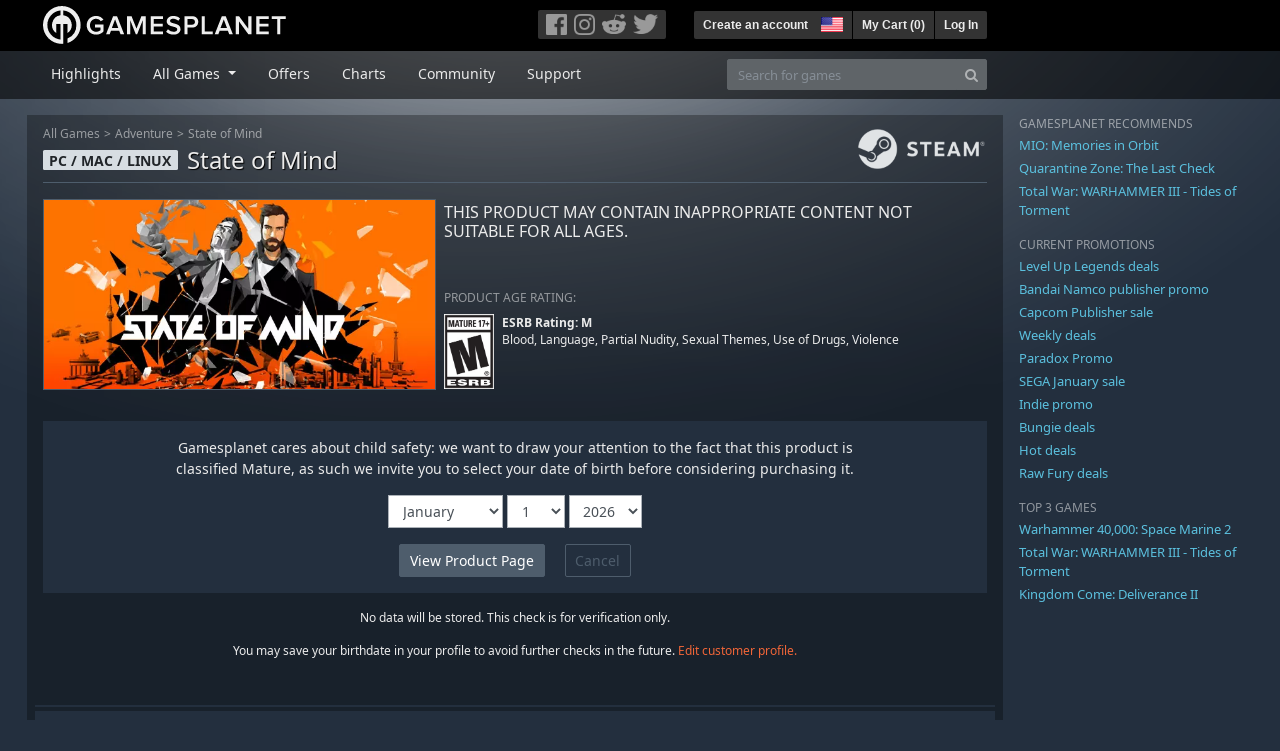

--- FILE ---
content_type: text/html; charset=utf-8
request_url: https://us.gamesplanet.com/game/state-of-mind-steam-key--3061-1/agecheck
body_size: 9278
content:
<!DOCTYPE html>
<html lang="en">
<head>
  <meta charset="utf-8">
  <meta http-equiv="X-UA-Compatible" content="IE=edge">
  <meta name="viewport" content="width=device-width, initial-scale=1, maximum-scale=1, shrink-to-fit=no, viewport-fit=auto">
  <meta name="robots" content="index,follow,all" />
  <meta http-equiv="x-dns-prefetch-control" content="on">
  <meta name="turbolinks-cache-control" content="no-cache">

  <title>Gamesplanet: Game keys for Steam, Origin, Ubisoft Connect, GOG and more</title>
  <meta name="description" content="Your favorite games to activate on Steam, Origin, Ubisoft Connect, GOG or instant download" />
  <meta name="keywords" content="Game download, buy games online, buy PC-games, cd keys, steam keys, origin keys, Ubisoft Connect games, DRM free games" />

  <link rel="dns-prefetch" href="https://gpstatic.com" crossorigin>
  <link rel="preconnect" href="https://gpstatic.com">
  <link rel="dns-prefetch" href="https://secure.gravatar.com" crossorigin>
  <link rel="preconnect" href="https://secure.gravatar.com">
  <link rel="icon" type="image/svg+xml" href="https://gpstatic.com/assets/gamesplanet_com_circle_media-dfe8067c82a620c4d65f21a92d5874c0e38e9ada6752f9d1cbeb74483ee90faf.svg?t=1769415897" sizes="any" id="gpfavicon">
  <link rel="canonical" href="https://us.gamesplanet.com/game/state-of-mind-steam-key--3061-1/agecheck">

  <link rel="stylesheet" media="all" href="https://gpstatic.com/assets/application-dc47d68d7eec9e32323623cf979b0e1394fe5acd6548b01a1f4374960e0bcf4f.css" data-turbolinks-track="reload" />
  <script type="text/javascript">// These polys allow for inline scripts while AppOS is being loaded asynchronously
// They will all be executed with their &quot;this&quot; and first argument set to the booted application
//
// NOTE: Despite their names resembling the AppOS events they will all be executed
//       every time the page loads, just at a different point in time.
window.AppOSBoot = function(f) { if (!window.AppOS_Boot) { window.AppOS_Boot = []; }; window.AppOS_Boot.push(f) };
window.AppOSDocumentLoad = function(f) { if (!window.AppOS_DL) { window.AppOS_DL = []; }; window.AppOS_DL.push(f) };
window.AppOSPageLoad = function(f) { if (!window.AppOS_PL) { window.AppOS_PL = []; }; window.AppOS_PL.push(f) };
</script>
  <script src="https://gpstatic.com/assets/application-c42fa54681ecd6c8afceeeb3bab7d82db9a1ff58af287f1385892b09a0b1c947.js" data-turbolinks-track="reload" defer="defer"></script>

  <link rel="alternate" href="https://us.gamesplanet.com/game/state-of-mind-steam-key--3061-1/agecheck" hreflang="en-US" />
<link rel="alternate" href="https://de.gamesplanet.com/game/state-of-mind-steam-key--3061-1/agecheck" hreflang="de-DE" />
<link rel="alternate" href="https://fr.gamesplanet.com/game/state-of-mind-steam-key--3061-1/agecheck" hreflang="fr-FR" />
<link rel="alternate" href="https://uk.gamesplanet.com/game/state-of-mind-steam-key--3061-1/agecheck" hreflang="en-GB" />


  
  <meta name="csrf-param" content="authenticity_token" />
<meta name="csrf-token" content="LuUuSP_hK6gXKNjAmdq6jyfyORXL-ukTlcBjwu1gfB2mNTOPM7YmPrEoOz7rusTgmN5TqLhI8IQm3NtIGOgwOw" />
  <link rel="icon" sizes="192x192" href="/images/touch_icons/touch-icon-192x192.png">
<link rel="apple-touch-icon-precomposed" sizes="180x180" href="/images/touch_icons/apple-touch-icon-180x180-precomposed.png">
<link rel="apple-touch-icon-precomposed" sizes="152x152" href="/images/touch_icons/apple-touch-icon-152x152-precomposed.png">
<link rel="apple-touch-icon-precomposed" sizes="144x144" href="/images/touch_icons/apple-touch-icon-144x144-precomposed.png">
<link rel="apple-touch-icon-precomposed" sizes="120x120" href="/images/touch_icons/apple-touch-icon-120x120-precomposed.png">
<link rel="apple-touch-icon-precomposed" sizes="114x114" href="/images/touch_icons/apple-touch-icon-114x114-precomposed.png">
<link rel="apple-touch-icon-precomposed" sizes="76x76" href="/images/touch_icons/apple-touch-icon-76x76-precomposed.png">
<link rel="apple-touch-icon-precomposed" sizes="72x72" href="/images/touch_icons/apple-touch-icon-72x72-precomposed.png">
<link rel="apple-touch-icon-precomposed" href="/images/touch_icons/apple-touch-icon-precomposed.png">

  


</head>

<body  data-hk="3cb156f8-a930-48fe-b0db-75e1e6d327a4">
  <div data-appos-jserror="false"></div>
  <nav class="navbar navbar-dark bg-black nav-gp-top px-0">
  <div class="container pl-0">
    <div class="col-12 col-xl-10 gp-xl-main">
      <a class="navbar-brand pb-1 py-md-0 d-none d-sm-inline-block" href="/"><img height="38" alt="Gamesplanet.com" loading="lazy" decoding="async" src="https://gpstatic.com/assets/gamesplanet_com-c7cdb0f0005728229549c9b6506e1cbc48b94ee81723f51c81c8ad97bd630d84.svg" /></a>
      <a class="navbar-brand pb-1 py-md-0 d-inline-block d-sm-none" href="/"><img height="38" alt="Gamesplanet.com" loading="lazy" decoding="async" src="https://gpstatic.com/assets/gamesplanet_com_circle-4aac2ab0b9700fc58cb2631f1fd5d12fb5b162d956ab2c217dc61ec92d827d2e.svg" /></a>
      <button class="navbar-toggler bg-dark-gray border-0 d-inline-block d-lg-none pull-right mt-1 ml-3" type="button" data-toggle="collapse" data-target="#gpSiteNav">
        <span class="navbar-toggler-icon"></span>
        <span><i class="fa fa-search" style="white-space: nowrap"></i> </span>
      </button>
      <div class="pull-right mt-1">
        <div class="d-none d-lg-inline-block">
          <div class="btn-group mr-4" role="group">
            <div class="nav-item nav-item-social btn bg-dark-gray p-0"><a target="_blank" rel="noopener" class="nav-link p-0 pl-1" href="https://www.facebook.com/gamesplanet"><img alt="Facebook" src="https://gpstatic.com/assets/get_in_touch/h-facebook-grey-13a843b391795abd42e99c1b0a6244be354ebbd80281c47ab70cb9d384260484.png" width="21" height="21" /></a></div>
            <div class="nav-item nav-item-social btn bg-dark-gray p-0"><a target="_blank" rel="noopener" class="nav-link p-0" href="https://www.instagram.com/gamesplanet_com/"><img alt="Instagram" src="https://gpstatic.com/assets/get_in_touch/h-instagram-grey-335e2af1e557d7456d7c6dfca6eabfdc0850012846c0cb27b5f048e5f64b7e56.png" width="21" height="21" /></a></div>
            <div class="nav-item nav-item-social btn bg-dark-gray p-0"><a target="_blank" rel="noopener" class="nav-link p-0" href="https://www.reddit.com/user/Gamesplanet/submitted/"><img alt="Reddit" src="https://gpstatic.com/assets/get_in_touch/h-reddit-grey-3742e9841d9d2fca4b301c7ad2d794f5d489e53a9e19921266f8911e1f0d4890.png" width="24" height="20" /></a></div>
            <div class="nav-item nav-item-social btn bg-dark-gray p-0"><a target="_blank" rel="noopener" class="nav-link p-0 pr-1" href="https://twitter.com/gamesplanetuk"><img alt="Twitter" src="https://gpstatic.com/assets/get_in_touch/h-twitter-grey-31fe64f758a401bca827a76b1a5f4813c36e642a74623fafbfc291d041b2e72b.png" width="25" height="20" /></a></div>
          </div>
        </div>
        <div class="btn-group d-none d-lg-inline-flex" role="group">
    <div class="nav-item btn bg-dark-gray p-0 px-1"><a class="nav-link p-1" data-login-required="registration" href="#open=registration">Create an account</a></div>
    <div class="nav-item btn bg-dark-gray p-0 pr-2 dropdown zindex100"><a class="nav-link dropdown-toggle dropdown-toggle-noarrow p-0" href="#" id="tenant-select-dropdown" role="button" data-toggle="dropdown">
  <img class="ml-1" style="vertical-align: -7px;" alt="US" src="https://gpstatic.com/images/flags/48x32/US.png" width="22" height="15" />
</a>
<div class="dropdown-menu shadow">
  <span class="dropdown-item">
    <img class="mr-1" alt="US" src="https://gpstatic.com/images/flags/48x32/US.png" width="22" height="15" /> United States / USD
  </span>
  <div class="dropdown-divider"></div>
    <a class="dropdown-item" href="https://de.gamesplanet.com/">
      <img class="mr-1" alt="DE" src="https://gpstatic.com/images/flags/48x32/DE.png" width="22" height="15" /> Deutschland / EUR
</a>    <a class="dropdown-item" href="https://fr.gamesplanet.com/">
      <img class="mr-1" alt="FR" src="https://gpstatic.com/images/flags/48x32/FR.png" width="22" height="15" /> France / EUR
</a>    <a class="dropdown-item" href="https://uk.gamesplanet.com/">
      <img class="mr-1" alt="GB" src="https://gpstatic.com/images/flags/48x32/GB.png" width="22" height="15" /> United Kingdom / GBP
</a></div>
</div>
    <div class="nav-item btn bg-dark-gray p-0 px-1 separator"><a class="nav-link p-1 " href="/cart">My Cart (<span class="cart_count">0</span>)</a></div>
    <div class="nav-item btn bg-dark-gray p-0 px-1 separator"><a class="nav-link p-1" data-login-required="true" href="#open=login">Log In</a></div>
</div>

        <div class="btn-group d-inline-flex d-lg-none" role="group">
  <a class="btn bg-dark-gray " href="/cart"><i class="fa fa-shopping-cart" style="white-space: nowrap"></i> (<span class="cart_count">0</span>)</a>
  <div class="btn-group" role="group">
    <a href="#" class="btn bg-dark-gray dropdown-toggle" id="mobile-user-account" data-toggle="dropdown" aria-haspopup="true" aria-expanded="false">
      <i class="fa fa-user" style="white-space: nowrap"></i> 
    </a>
    <div class="dropdown-menu dropdown-menu-right" style="max-width: 270px;" aria-labelledby="mobile-user-account">
        <a class="dropdown-item" data-login-required="true" href="#open=login">Log In</a>
        <a class="dropdown-item" data-login-required="registration" href="#open=registration">Create an account</a>
    </div>
  </div>
</div>

      </div>
    </div>
  </div>
</nav>

  <nav class="navbar navbar-expand-lg navbar-dark bg-black-fade mb-3 p-0 pb-lg-1">
  <div class="container pl-0">
    <div class="col-12 col-xl-10 gp-xl-main">
      <div class="collapse navbar-collapse" id="gpSiteNav">
        <div id="quick_search" class="mt-1 mt-lg-0 mb-lg-0 order-2">
          <form id="quick_search_form" class="form-inline d-flex flex-nowrap" action="/search" accept-charset="UTF-8" method="get">
            <div class="input-group mt-1 w-100">
              <input type="text" name="query" id="query" placeholder="Search for games" autocomplete="off" class="form-control typeahead" data-query-url="/quick_search?query=%3Avalue" aria-label="Search for games" />
              <div class="input-group-append">
                <button class="btn btn-secondary py-0 px-2 text-muted" type="submit" aria-label="Search" ><i class="fa fa-search" style="white-space: nowrap"></i> </button>
              </div>
            </div>
</form>        </div>
        <div class="navbar-nav my-1 mr-auto order-1">
          <div class="nav-item mr-3">
            <a class="nav-link text-body pt-2 pr-2 pb-0 pl-2 mb-1 mob16" href="/">Highlights</a>
          </div>
          <div class="nav-item mr-3 dropdown">
            <a class="nav-link text-body pt-2 pr-2 pb-0 pl-2 mb-1 dropdown-toggle mob16" href="#" id="gp-site-nav-dropdown" role="button" data-toggle="dropdown">
              All Games
            </a>
            <div class="dropdown-menu shadow">
              <div class="container dropdown-multi-col">
                <div class="row">
                  <div class="col-12 col-md-6">
                    <div class="nav-header bg-light p-1 small text-uppercase">Genre</div>
                    <div class="dropdown-divider"></div>
                    <a class="dropdown-item" href="/games/action">Action</a>
                    <a class="dropdown-item" href="/games/adventure">Adventure</a>
                    <a class="dropdown-item" href="/games/rpg">RPG (Roleplay)</a>
                    <a class="dropdown-item" href="/games/mmo">MMO</a>
                    <a class="dropdown-item" href="/games/strategy">Strategy</a>
                    <a class="dropdown-item" href="/games/simulation">Simulation</a>
                    <a class="dropdown-item" href="/games/arcade_indie">Arcade &amp; Indie</a>
                    <a class="dropdown-item" href="/games/sport">Sport</a>
                    <div class="nav-header bg-light mt-3 p-1 small text-uppercase">Other</div>
                    <div class="dropdown-divider"></div>
                    <a class="dropdown-item" href="/games/coming-soon">Coming Soon</a>
                    <a class="dropdown-item" href="/games/games-18">18+ Games</a>
                    <a class="dropdown-item" href="/games/mac">Games for Mac</a>
                    <a class="dropdown-item" href="/games/linux">Games for Linux</a>
                    <a class="dropdown-item" href="/publishers">Publishers</a>
                  </div>
                  <div class="col-12 col-md-6 mt-3 mt-md-0">
                    <div class="nav-header bg-light p-1 small text-uppercase">Activation</div>
                    <div class="dropdown-divider"></div>
                    <a class="dropdown-item" href="/search?dt=epic">Epic</a>
                    <a class="dropdown-item" href="/search?dt=giants">Giants</a>
                    <a class="dropdown-item" href="/search?dt=gog">GOG</a>
                    <a class="dropdown-item" href="/search?dt=msstore">Microsoft Store</a>
                    <a class="dropdown-item" href="/search?dt=rockstarsocial">Rockstar Social Club</a>
                    <a class="dropdown-item" href="/search?dt=steam">Steam</a>
                    <a class="dropdown-item" href="/search?dt=uplay_silent">Ubisoft Connect</a>
                    <a class="dropdown-item" href="/search?dt=zenimax">Zenimax</a>
                  </div>
                </div>
              </div>
            </div>
          </div>
          <div class="nav-item mr-3">
            <a class="nav-link text-body pt-2 pr-2 pb-0 pl-2 mb-1 mob16" href="/games/offers">Offers</a>
          </div>
          <div class="nav-item mr-3">
            <a class="nav-link text-body pt-2 pr-2 pb-0 pl-2 mb-1 mob16" href="/games/charts">Charts</a>
          </div>
          <div class="nav-item mr-3">
            <a class="nav-link text-body pt-2 pr-2 pb-0 pl-2 mb-1 mob16" href="/community/news_updates">Community</a>
          </div>
          <div class="nav-item mr-3">
            <a class="nav-link text-body pt-2 pr-2 pb-0 pl-2 mb-1 mob16" data-turbolinks="false" href="/support">Support</a>
          </div>
        </div>
      </div>
    </div>
  </div>
</nav>


  
  <div class="container">
    
    
    <div class="row">
      <div class="col-12 col-xl-10 gp-xl-main">
        <div class="row row-page-ctn">
          
            <div class="col-12">
    <nav aria-label="breadcrumb" class="d-none d-md-block">
      <ol class="breadcrumb mb-1">
        <li class="breadcrumb-item small"><a class="text-muted" href="/">All Games</a></li>
        <li class="breadcrumb-item small text-muted"><a class="text-muted" href="/games/adventure">Adventure</a></li>
        <li class="breadcrumb-item small" aria-current="page"><a class="text-muted" href="https://us.gamesplanet.com/game/state-of-mind-steam-key--3061-1">State of Mind</a></li>
      </ol>
    </nav>

    <div class="prod-sales">
      <span class="badge badge-platform badge-light text-uppercase">PC / Mac / Linux</span>
      <h1 class="border-bottom border-secondary pb-2 mb-3 text-shadow">
        <span class="prod-title">State of Mind</span> <small class="d-none">Steam Key</small>
      </h1>
      <img class="platform_logo steam d-none d-md-block" alt="steam" loading="lazy" decoding="async" src="https://gpstatic.com/assets/platforms/steam-f2393491806d0ea9e680f013396a4bc59db7d82269015d3a0930f50b7b33de5a.png" />
    </div>

      <div class="row no-gutters mb-2 mb-sm-1">
        <div class="col-12 col-md-5 pl-0">
          <a class="stretched-link responsive-img img-620" href="/game/state-of-mind-steam-key--3061-1">
            <img loading="lazy" decoding="async" alt="State of Mind" title="State of Mind" class="border border-secondary" src="https://gpstatic.com/acache/30/61/1/us/t620x300-0a482b9d8424b910d1e917bd786d5653.jpg" />
</a>        </div>
        <div class="col-md-7 pl-md-2">
          <h3 class="mt-3 mt-md-1 mb-3 mb-lg-5 pr-md-5">THIS PRODUCT MAY CONTAIN INAPPROPRIATE CONTENT NOT SUITABLE FOR ALL AGES.</h3>
          <p class="small mb-2 text-muted d-block d-md-none d-lg-block">PRODUCT AGE RATING:</p>
                <div class="overflow-hidden mb-3">
        <img alt="ESRB M" class="pull-left mr-2" src="https://gpstatic.com/assets/age_rating/esrb/M-41117145650266b566feab2565055902da85e462329effa3545f0d1d18c1326f.jpg" width="50" height="75" />
        <p class="small mb-0">
          <strong>ESRB Rating: M</strong><br>
          Blood, Language, Partial Nudity, Sexual Themes, Use of Drugs, Violence
        </p>
      </div>

        </div>
      </div>
      <div class="bg-body p-3 text-center my-3">
        <form action="/game/state-of-mind-steam-key--3061-1/agecheck" accept-charset="UTF-8" method="post"><input type="hidden" name="authenticity_token" value="x4XXzzOllj7b0t3NgD5YhMy8-VD6R-iwfsYHWgvqsI77gRxXTJ_RaCFWJMxMYDa3wVASTjU695TSZxWItKURow" autocomplete="off" />
          <p class="w-75 mx-auto">Gamesplanet cares about child safety: we want to draw your attention to the fact that this product is classified Mature, as such we invite you to select your date of birth before considering purchasing it.</p>
          <select id="agecheck_birthday_2i" name="agecheck[birthday(2i)]" class="form-control w-auto d-inline-block">
<option value="1" selected="selected">January</option>
<option value="2">February</option>
<option value="3">March</option>
<option value="4">April</option>
<option value="5">May</option>
<option value="6">June</option>
<option value="7">July</option>
<option value="8">August</option>
<option value="9">September</option>
<option value="10">October</option>
<option value="11">November</option>
<option value="12">December</option>
</select>
<select id="agecheck_birthday_3i" name="agecheck[birthday(3i)]" class="form-control w-auto d-inline-block">
<option value="1" selected="selected">1</option>
<option value="2">2</option>
<option value="3">3</option>
<option value="4">4</option>
<option value="5">5</option>
<option value="6">6</option>
<option value="7">7</option>
<option value="8">8</option>
<option value="9">9</option>
<option value="10">10</option>
<option value="11">11</option>
<option value="12">12</option>
<option value="13">13</option>
<option value="14">14</option>
<option value="15">15</option>
<option value="16">16</option>
<option value="17">17</option>
<option value="18">18</option>
<option value="19">19</option>
<option value="20">20</option>
<option value="21">21</option>
<option value="22">22</option>
<option value="23">23</option>
<option value="24">24</option>
<option value="25">25</option>
<option value="26">26</option>
<option value="27">27</option>
<option value="28">28</option>
<option value="29">29</option>
<option value="30">30</option>
<option value="31">31</option>
</select>
<select id="agecheck_birthday_1i" name="agecheck[birthday(1i)]" class="form-control w-auto d-inline-block">
<option value="2026" selected="selected">2026</option>
<option value="2025">2025</option>
<option value="2024">2024</option>
<option value="2023">2023</option>
<option value="2022">2022</option>
<option value="2021">2021</option>
<option value="2020">2020</option>
<option value="2019">2019</option>
<option value="2018">2018</option>
<option value="2017">2017</option>
<option value="2016">2016</option>
<option value="2015">2015</option>
<option value="2014">2014</option>
<option value="2013">2013</option>
<option value="2012">2012</option>
<option value="2011">2011</option>
<option value="2010">2010</option>
<option value="2009">2009</option>
<option value="2008">2008</option>
<option value="2007">2007</option>
<option value="2006">2006</option>
<option value="2005">2005</option>
<option value="2004">2004</option>
<option value="2003">2003</option>
<option value="2002">2002</option>
<option value="2001">2001</option>
<option value="2000">2000</option>
<option value="1999">1999</option>
<option value="1998">1998</option>
<option value="1997">1997</option>
<option value="1996">1996</option>
<option value="1995">1995</option>
<option value="1994">1994</option>
<option value="1993">1993</option>
<option value="1992">1992</option>
<option value="1991">1991</option>
<option value="1990">1990</option>
<option value="1989">1989</option>
<option value="1988">1988</option>
<option value="1987">1987</option>
<option value="1986">1986</option>
<option value="1985">1985</option>
<option value="1984">1984</option>
<option value="1983">1983</option>
<option value="1982">1982</option>
<option value="1981">1981</option>
<option value="1980">1980</option>
<option value="1979">1979</option>
<option value="1978">1978</option>
<option value="1977">1977</option>
<option value="1976">1976</option>
<option value="1975">1975</option>
<option value="1974">1974</option>
<option value="1973">1973</option>
<option value="1972">1972</option>
<option value="1971">1971</option>
<option value="1970">1970</option>
<option value="1969">1969</option>
<option value="1968">1968</option>
<option value="1967">1967</option>
<option value="1966">1966</option>
<option value="1965">1965</option>
<option value="1964">1964</option>
<option value="1963">1963</option>
<option value="1962">1962</option>
<option value="1961">1961</option>
<option value="1960">1960</option>
<option value="1959">1959</option>
<option value="1958">1958</option>
<option value="1957">1957</option>
<option value="1956">1956</option>
<option value="1955">1955</option>
<option value="1954">1954</option>
<option value="1953">1953</option>
<option value="1952">1952</option>
<option value="1951">1951</option>
<option value="1950">1950</option>
<option value="1949">1949</option>
<option value="1948">1948</option>
<option value="1947">1947</option>
<option value="1946">1946</option>
<option value="1945">1945</option>
<option value="1944">1944</option>
<option value="1943">1943</option>
<option value="1942">1942</option>
<option value="1941">1941</option>
<option value="1940">1940</option>
<option value="1939">1939</option>
<option value="1938">1938</option>
<option value="1937">1937</option>
<option value="1936">1936</option>
<option value="1935">1935</option>
<option value="1934">1934</option>
<option value="1933">1933</option>
<option value="1932">1932</option>
<option value="1931">1931</option>
<option value="1930">1930</option>
<option value="1929">1929</option>
<option value="1928">1928</option>
<option value="1927">1927</option>
<option value="1926">1926</option>
<option value="1925">1925</option>
<option value="1924">1924</option>
<option value="1923">1923</option>
<option value="1922">1922</option>
<option value="1921">1921</option>
<option value="1920">1920</option>
<option value="1919">1919</option>
<option value="1918">1918</option>
<option value="1917">1917</option>
<option value="1916">1916</option>
<option value="1915">1915</option>
<option value="1914">1914</option>
<option value="1913">1913</option>
<option value="1912">1912</option>
<option value="1911">1911</option>
<option value="1910">1910</option>
<option value="1909">1909</option>
<option value="1908">1908</option>
<option value="1907">1907</option>
<option value="1906">1906</option>
<option value="1905">1905</option>
</select>

          <div class="mt-3">
            <input type="submit" name="commit" value="View Product Page" class="btn btn-secondary mr-3" data-disable-with="View Product Page" />
            <a class="btn btn-outline-secondary" href="/">Cancel</a>
          </div>
</form>      </div>
      <p class="small text-center">No data will be stored. This check is for verification only.</p>
      <p class="small text-center">
        You may save your birthdate in your profile to avoid further checks in the future. <a class="text-nowrap" href="/account/profile/edit">Edit customer profile.</a>
      </p>
  </div>

            <div class="col-12 page_footer">
    <div class="row px-1 py-2 mt-1">
      <div class="col-12 col-lg-6">
        <h3 class="text-light">Gamesplanet Advantages</h3>
        <ul class="list-unstyled m-0 p-0 mb-3 sm-font075">
          <li><i class="fa fa-check" style="white-space: nowrap"></i> Authorized retailer since 2006</li>
          <li><i class="fa fa-check" style="white-space: nowrap"></i> Buy games legally and secure online</li>
          <li><i class="fa fa-check" style="white-space: nowrap"></i> Be part of the community and show off your content</li>
          <li><i class="fa fa-check" style="white-space: nowrap"></i> Games for Windows PC, Mac OS and Linux</li>
          <li><i class="fa fa-check" style="white-space: nowrap"></i> Secure connections – everything is encrypted</li>
        </ul>
          <div class="pull-left mt-2 mr-2">
            <h3 class="text-light">Always available</h3>
          </div>
        <div class="pull-left mb-3">
          <a target="_blank" rel="noreferrer" href="https://www.facebook.com/gamesplanet"><img alt="Facebook" loading="lazy" decoding="async" src="https://gpstatic.com/assets/get_in_touch/facebook_big-c51cb6366a1cd91aa2aece7c981ae40f630d6edc54f0c47e3d60ceb9f1b18f23.png" width="35" height="35" /></a>
          <a target="_blank" rel="noreferrer" href="https://twitter.com/gamesplanetuk"><img alt="Twitter" loading="lazy" decoding="async" src="https://gpstatic.com/assets/get_in_touch/twitter_big-410d423e37b4900f60e3b72cf326b3621a63539eee8cfaba5a2b6e82d4426b90.png" width="35" height="35" /></a>
          <a target="_blank" rel="noreferrer" href="https://www.reddit.com/user/Gamesplanet/submitted/"><img alt="Reddit" loading="lazy" decoding="async" src="https://gpstatic.com/assets/get_in_touch/reddit_big-94cb1e3c0801cd381b3ad185d896e8873b16e31266d7bdbfdcea60b52e422571.png" width="35" height="35" /></a>
          <a target="_blank" rel="noreferrer" href="https://www.instagram.com/gamesplanet_com/"><img alt="Instagram" loading="lazy" decoding="async" src="https://gpstatic.com/assets/get_in_touch/instagram_big-2bd0d46c1cf623b11b6dd8aa275aa4815d84da8376f5be52339f1129942a46c4.png" width="35" height="35" /></a>
          <a href="/cdn-cgi/l/email-protection#5a323f362a1a3d3b373f292a363b343f2e74393537"><img alt="E-Mail" loading="lazy" decoding="async" src="https://gpstatic.com/assets/get_in_touch/email-867840ddcecc2a8e8ca253e570335188bb88860ca8a2ca4953cc4b62e1c89c86.png" width="35" height="35" /></a>
        </div>
      </div>
      <div class="col-12 col-lg-6">
        <h3 class="text-light">Secure connections – always and everywhere</h3>
        <p>
          <small>All connections are SSL-encrypted, not only for payments</small>
        </p>
        <hr class="border-secondary">
        <h3 class="text-light">Means of payment at Gamesplanet</h3>
        <p>
          <small>These payment providers are available at Gamesplanet:</small>
        </p>
          <img alt="logo ps_ccard" class="mr-1 mb-1" src="https://gpstatic.com/assets/payment_methods/ps_ccard-9ae9a79420a488b315188bb1a4287151b0a58b918e8f02cb7683597fdb0c81fc.png" />
          <img alt="logo amazon_api" class="mr-1 mb-1" src="https://gpstatic.com/assets/payment_methods/amazon_api-abbff2e96482e77ba2a3ce90fdf8e91502e9068bba0ef90176ab40c556edebaf.png" />
          <img alt="logo paypal_api_v2" class="mr-1 mb-1" src="https://gpstatic.com/assets/payment_methods/paypal_api_v2-1e53ecfad75ef1cc7aaa6728f6c77b81d65f94e4a8152ae2866812f8b838ff11.png" />
          <img alt="logo skrill" class="mr-1 mb-1" src="https://gpstatic.com/assets/payment_methods/skrill-c6878cd6490d0d9b7462320a8b4e7a76dc0f0379b71495e586a13636d756b817.png" />
          <img alt="logo paysafecard" class="mr-1 mb-1" src="https://gpstatic.com/assets/payment_methods/paysafecard-bc42f06cc2e2d66b07b5efc765239555e9b23de6dec201f3382c73a0080a4ecb.png" />
      </div>
    </div>
  </div>

        </div>
      </div>
      <div class="d-none d-xl-block gp-xl-aside ml-4">

  <div class="mb-3">
    <small class="text-muted d-block mb-1 text-uppercase">Gamesplanet recommends</small>
      <p class="mb-1 font0813" data-tipped-ajax="true" data-tipped-options="ajax: { url: '/game/mio-memories-in-orbit-steam-key--7163-1/tipped_snippet' }"><a class="text-info" href="/game/mio-memories-in-orbit-steam-key--7163-1">MIO: Memories in Orbit</a></p>
      <p class="mb-1 font0813" data-tipped-ajax="true" data-tipped-options="ajax: { url: '/game/quarantine-zone-the-last-check-steam-key--7979-1/tipped_snippet' }"><a class="text-info" href="/game/quarantine-zone-the-last-check-steam-key--7979-1">Quarantine Zone: The Last Check</a></p>
      <p class="mb-1 font0813" data-tipped-ajax="true" data-tipped-options="ajax: { url: '/game/total-war-warhammer-iii-tides-of-torment-steam-key--4959-18/tipped_snippet' }"><a class="text-info" href="/game/total-war-warhammer-iii-tides-of-torment-steam-key--4959-18">Total War: WARHAMMER III - Tides of Torment</a></p>
  </div>

  <div class="mb-3">
    <small class="text-muted d-block mb-1">CURRENT PROMOTIONS</small>
      <p class="mb-1 font0813"><a class="text-info" href="/games/offers/levelup">Level Up Legends deals</a></p>
      <p class="mb-1 font0813"><a class="text-info" href="/games/offers/bandai">Bandai Namco publisher promo</a></p>
      <p class="mb-1 font0813"><a class="text-info" href="/games/offers/capcom">Capcom Publisher sale</a></p>
      <p class="mb-1 font0813"><a class="text-info" href="/games/offers/weekly">Weekly deals</a></p>
      <p class="mb-1 font0813"><a class="text-info" href="/games/offers/paradox">Paradox Promo</a></p>
      <p class="mb-1 font0813"><a class="text-info" href="/games/offers/sega">SEGA January sale</a></p>
      <p class="mb-1 font0813"><a class="text-info" href="/games/offers/indie">Indie promo</a></p>
      <p class="mb-1 font0813"><a class="text-info" href="/games/offers/bungie">Bungie deals</a></p>
      <p class="mb-1 font0813"><a class="text-info" href="/games/offers/hot">Hot deals</a></p>
      <p class="mb-1 font0813"><a class="text-info" href="/games/offers/rawfury">Raw Fury deals</a></p>
  </div>

  <div class="mb-3">
    <small class="text-muted d-block mb-1">TOP 3 GAMES</small>
      <p class="mb-1 font0813" data-tipped-ajax="true" data-tipped-options="ajax: { url: '/game/warhammer-40-000-space-marine-2-steam-key--5451-1/tipped_snippet' }"><a class="text-info" href="/game/warhammer-40-000-space-marine-2-steam-key--5451-1">Warhammer 40,000: Space Marine 2</a></p>
      <p class="mb-1 font0813" data-tipped-ajax="true" data-tipped-options="ajax: { url: '/game/total-war-warhammer-iii-tides-of-torment-steam-key--4959-18/tipped_snippet' }"><a class="text-info" href="/game/total-war-warhammer-iii-tides-of-torment-steam-key--4959-18">Total War: WARHAMMER III - Tides of Torment</a></p>
      <p class="mb-1 font0813" data-tipped-ajax="true" data-tipped-options="ajax: { url: '/game/kingdom-come-deliverance-ii-steam-key--6904-1/tipped_snippet' }"><a class="text-info" href="/game/kingdom-come-deliverance-ii-steam-key--6904-1">Kingdom Come: Deliverance II</a></p>
  </div>

</div>

    </div>
    <footer>
  <div class="row">
    <div class="col-12">
      <img alt="Metaboli SAS - Paris, France" class="pull-left mr-3 mb-2" loading="lazy" decoding="async" src="https://gpstatic.com/assets/logo_gametap-efa8a931ead6d4b2897c1549cd522cb6c1d4707b846a02d49b6a7022145aa1b9.png" width="119" height="22" />
      <p class="text-muted pull-left legalline mr-5">
        &copy; 2026 GameTap LLC (A Metaboli Company). All rights reserved. Gamesplanet is a<br>
trademark of Metaboli SAS, France (Europe). All prices include VAT where applicable.<br>
<a href="/legal_terms">Legal</a> <a href="/legal_terms#terms">Terms</a> <a href="/legal_terms#privacy">Privacy</a>
      </p>
      <p class="text-muted pull-left ml-lg-5">
        <a class="text-decoration-none ml-lg-5" target="_blank" href="https://www.hetzner.com/unternehmen/umweltschutz/">
          <img width="30" src="https://gpstatic.com/assets/hosting/eco-power-green-en-826417433b99b1822c43ae74332d2dd31b76e27e5a3fc9be81d4cb0d5cfc1625.svg" />&nbsp;
          <img width="100" src="https://gpstatic.com/assets/hosting/hetzner-logo-a8a9db7b266fee648d698a90c6c1a9e404dad3029cf516564f0ff11daa624c43.svg" />
</a>      </p>
    </div>
    </div>
  </div>
</footer>

  </div>
  <div class="modal shadow fade" id="modal_login_registration" tabindex="-1" role="dialog">
  <div class="modal-dialog" role="document">
    <div class="modal-content">
      <div class="modal-header">
        <ul class="nav nav-pills">
          <li class="nav-item">
            <a href="#user_tab_login" class="nav-link active" id="show_login" data-toggle="tab">Log In</a>
          </li>
          <li class="nav-item">
            <span class="nav-link disabled px-2 px-sm-3">
              <small>&larr; or &rarr;</small>
            </span>
          </li>
          <li class="nav-item">
            <a href="#user_tab_registration" id="show_registration" class="nav-link" data-toggle="tab">Register</a>
          </li>
        </ul>
        <button type="button" class="close" data-dismiss="modal" aria-label="Close">
          <span aria-hidden="true">&times;</span>
        </button>
      </div>
      <div class="modal-body">
        <div class="tab-content">
          <div class="tab-pane active" id="user_tab_login">
            <form class="new_login" id="new_login" action="/account/login" accept-charset="UTF-8" data-remote="true" method="post">
  <input autocomplete="off" type="hidden" value="https://us.gamesplanet.com/game/state-of-mind-steam-key--3061-1/agecheck" name="login[return_url]" id="login_return_url" />
  <div class="row">
  <div class="col-12 col-xl-10 gp-xl-main">
  </div>
</div>

  <div class="row">
    <div class="col-12 ">
      <div class="form-group row mb-0 mb-sm-2">
        <label class="col-12 col-sm-3 col-form-label text-sm-right" for="login_email">Email:</label>
        <div class="col-12 col-sm-8">
          <input placeholder="Your email address" autocomplete="section-login email" class="form-control mob16" type="text" value="" name="login[email]" id="login_email" />
        </div>
      </div>
      <div class="form-group row">
        <label class="col-12 col-sm-3 col-form-label text-sm-right" for="login_password">Password:</label>
        <div class="col-12 col-sm-8">
          <input value="" placeholder="Your password" autocomplete="section-login current-password" class="form-control mob16" type="password" name="login[password]" id="login_password" />
        </div>
      </div>
      <div class="form-group row">
        <div class="col-8 offset-sm-3">
          <div class="custom-control custom-checkbox">
            <input name="login[save_login]" type="hidden" value="0" autocomplete="off" /><input class="custom-control-input" type="checkbox" value="1" checked="checked" name="login[save_login]" id="login_save_login" />
            <label class="custom-control-label" for="login_save_login">
              <small>Keep me logged in</small>
</label>          </div>
        </div>
      </div>
      <div class="form-group row">
        <div class="col-8 offset-sm-3 mt-3">
          <input type="submit" name="commit" value="Log me in" class="btn btn-success" data-disable-with="Log me in" /><br>
          <br>
          <small><a data-turbolinks="false" href="/account/password/new">Forgot your password?</a></small>
        </div>
      </div>
    </div>
    <div class="social_login col-12 mt-5 order-2">
  <div class="row">
    <div class="col-4 col-sm-3 text-right">
      <label>Lenovo Login:</label>
    </div>
    <div class="col-8 col-sm-9 mb-3">
      <a rel="nofollow" data-turbolinks="false" href="/lenovo/sso"><img alt="Lenovo Legion" src="https://gpstatic.com/assets/lenovo/lenovo_red-276278b7ded04d8faece3e1724a78e56e51ed39e9fbb8b9a04585db4a6ed750e.svg" width="160" height="53" /></a>
    </div>
      <div class="col-4 col-sm-3 text-right">
        <label>ROG Login:</label>
      </div>
      <div class="col-8 col-sm-9">
        <a rel="nofollow" data-turbolinks="false" class="rog-sso-button" href="/pre_auth/asus_sso"><img alt="ASUS Republic of Gamers" src="https://gpstatic.com/assets/asus_ac/rognav-84201a7f7f1a4d8b9eaca0855a59d990076c9dac870d38f0f89cc3718fe92ad5.svg" /></a>
      </div>

    <div class="col-12 mt-2 mb-2">
      <hr>
      <small class="text-secondary">Or choose one of the following services to log in</small>
    </div>

    <div class="col-4 col-sm-3 text-right">
      <label>Social Login:</label>
    </div>
    <div class="col-8 col-sm-9">
      <a rel="nofollow" data-turbolinks="false" href="/pre_auth/facebook"><img alt="Login with Facebook" title="Login with Facebook" class="mb-2" src="https://gpstatic.com/assets/social_login/facebook-d8439150ec7b73549c10530903c47e59baea0795b01dee8c98c5a9bf246fe61b.png" width="39" height="30" /></a>
      <a rel="nofollow" data-turbolinks="false" href="/pre_auth/google_oauth2"><img alt="Login with Google" title="Login with Google" class="mb-2" src="https://gpstatic.com/assets/social_login/google_oauth2-fb211c47f1a89186943f405897aa851e83f3706f3812e94be4a0f5e407138766.png" width="39" height="30" /></a>
      <a rel="nofollow" data-turbolinks="false" href="/pre_auth/steam"><img alt="Login with Steam" title="Login with Steam" class="mb-2" src="https://gpstatic.com/assets/social_login/steam-d34ec9705680fe94d6895323d36d7026e6586fc13370a7c5a51c1e58b9bbc7e2.png" width="39" height="30" /></a>
      <a rel="nofollow" data-turbolinks="false" href="/pre_auth/amazon"><img alt="Login with Amazon" title="Login with Amazon" class="mb-2" src="https://gpstatic.com/assets/social_login/amazon-ac511daafa6e60dac998aefc6555ead646d3c664ccd97c3f9f88cf6d8a3852f9.png" width="39" height="30" /></a>
      
    </div>
  </div>
</div>

  </div>
</form>
          </div>
          <div class="tab-pane" id="user_tab_registration">
            <form class="forms-list" id="new_kOFpbQESZ7Smi5ZRZLLXo1dP7HztFuIgCtSvMfO5DUsy-k5atUG7-K4l" action="/account/profile" accept-charset="UTF-8" data-remote="true" method="post">
  <input type="hidden" name="registration_source" id="registration_source" value="frontend/products" autocomplete="off" />
  <div class="row">
  <div class="col-12 col-xl-10 gp-xl-main">
  </div>
</div>

  

  <div class="row">
    <div class="col-12 ">
      <div class="form-group row mb-0 mb-sm-2">
        <div class="col-12 col-sm-3 text-sm-right"><label class="col-form-label" for="kOFpbQESZ7Smi5ZRZLLXo1dP7HztFuIgCtSvMfO5DUsy-k5atUG7-K4l_username">Nickname:</label></div>
        <div class="col-12 col-sm-8">
          <input placeholder="Your nickname (optional)" autocomplete="section-registration username" class="form-control mob16" type="text" name="kOFpbQESZ7Smi5ZRZLLXo1dP7HztFuIgCtSvMfO5DUsy-k5atUG7-K4l[username]" id="kOFpbQESZ7Smi5ZRZLLXo1dP7HztFuIgCtSvMfO5DUsy-k5atUG7-K4l_username" />
          
        </div>
      </div>

      <div class="form-group row mb-0 mb-sm-2">
        <div class="col-12 col-sm-3 text-sm-right"><label class="col-form-label" for="kOFpbQESZ7Smi5ZRZLLXo1dP7HztFuIgCtSvMfO5DUsy-k5atUG7-K4l_email">Email:</label></div>
        <div class="col-12 col-sm-8">
          <input placeholder="Your email address" autocomplete="section-registration email" class="form-control mob16" type="text" name="kOFpbQESZ7Smi5ZRZLLXo1dP7HztFuIgCtSvMfO5DUsy-k5atUG7-K4l[email]" id="kOFpbQESZ7Smi5ZRZLLXo1dP7HztFuIgCtSvMfO5DUsy-k5atUG7-K4l_email" />
          
        </div>
      </div>

      <div class="form-group row mb-0 mb-sm-2">
        <div class="col-12 col-sm-3 text-sm-right"><label class="col-form-label" for="kOFpbQESZ7Smi5ZRZLLXo1dP7HztFuIgCtSvMfO5DUsy-k5atUG7-K4l_password">Password:</label></div>
        <div class="col-12 col-sm-8">
          <input placeholder="Password with at least 6 characters" autocomplete="section-registration new-password" class="form-control mob16" type="password" name="kOFpbQESZ7Smi5ZRZLLXo1dP7HztFuIgCtSvMfO5DUsy-k5atUG7-K4l[password]" id="kOFpbQESZ7Smi5ZRZLLXo1dP7HztFuIgCtSvMfO5DUsy-k5atUG7-K4l_password" />
          
        </div>
      </div>
      <div class="form-group row mb-0 mb-sm-2">
        <div class="col-12 col-sm-3 text-sm-right"><label class="col-form-label" for="kOFpbQESZ7Smi5ZRZLLXo1dP7HztFuIgCtSvMfO5DUsy-k5atUG7-K4l_password_confirmation">Confirm:</label></div>
        <div class="col-12 col-sm-8">
          <input placeholder="Confirm your password" autocomplete="section-registration new-password" class="form-control mob16" type="password" name="kOFpbQESZ7Smi5ZRZLLXo1dP7HztFuIgCtSvMfO5DUsy-k5atUG7-K4l[password_confirmation]" id="kOFpbQESZ7Smi5ZRZLLXo1dP7HztFuIgCtSvMfO5DUsy-k5atUG7-K4l_password_confirmation" />
          
        </div>
      </div>
      <div class="form-group row mb-0 mb-sm-2">
        <div class="col-12 col-sm-8 offset-sm-3 mt-3">
          <input type="submit" name="commit" value="Create an account" class="btn btn-success" data-disable-with="Create an account" />
        </div>
      </div>
    </div>
    <div class="social_login col-12 mt-5 order-2">
  <div class="row">
    <div class="col-4 col-sm-3 text-right">
      <label>Lenovo Login:</label>
    </div>
    <div class="col-8 col-sm-9 mb-3">
      <a rel="nofollow" data-turbolinks="false" href="/lenovo/sso"><img alt="Lenovo Legion" src="https://gpstatic.com/assets/lenovo/lenovo_red-276278b7ded04d8faece3e1724a78e56e51ed39e9fbb8b9a04585db4a6ed750e.svg" width="160" height="53" /></a>
    </div>
      <div class="col-4 col-sm-3 text-right">
        <label>ROG Login:</label>
      </div>
      <div class="col-8 col-sm-9">
        <a rel="nofollow" data-turbolinks="false" class="rog-sso-button" href="/pre_auth/asus_sso"><img alt="ASUS Republic of Gamers" src="https://gpstatic.com/assets/asus_ac/rognav-84201a7f7f1a4d8b9eaca0855a59d990076c9dac870d38f0f89cc3718fe92ad5.svg" /></a>
      </div>

    <div class="col-12 mt-2 mb-2">
      <hr>
      <small class="text-secondary">Or choose one of the following services to log in</small>
    </div>

    <div class="col-4 col-sm-3 text-right">
      <label>Social Login:</label>
    </div>
    <div class="col-8 col-sm-9">
      <a rel="nofollow" data-turbolinks="false" href="/pre_auth/facebook"><img alt="Login with Facebook" title="Login with Facebook" class="mb-2" src="https://gpstatic.com/assets/social_login/facebook-d8439150ec7b73549c10530903c47e59baea0795b01dee8c98c5a9bf246fe61b.png" width="39" height="30" /></a>
      <a rel="nofollow" data-turbolinks="false" href="/pre_auth/google_oauth2"><img alt="Login with Google" title="Login with Google" class="mb-2" src="https://gpstatic.com/assets/social_login/google_oauth2-fb211c47f1a89186943f405897aa851e83f3706f3812e94be4a0f5e407138766.png" width="39" height="30" /></a>
      <a rel="nofollow" data-turbolinks="false" href="/pre_auth/steam"><img alt="Login with Steam" title="Login with Steam" class="mb-2" src="https://gpstatic.com/assets/social_login/steam-d34ec9705680fe94d6895323d36d7026e6586fc13370a7c5a51c1e58b9bbc7e2.png" width="39" height="30" /></a>
      <a rel="nofollow" data-turbolinks="false" href="/pre_auth/amazon"><img alt="Login with Amazon" title="Login with Amazon" class="mb-2" src="https://gpstatic.com/assets/social_login/amazon-ac511daafa6e60dac998aefc6555ead646d3c664ccd97c3f9f88cf6d8a3852f9.png" width="39" height="30" /></a>
      
    </div>
  </div>
</div>

  </div>

</form>
          </div>
        </div>
      </div>
    </div>
  </div>
</div>

  
<script data-cfasync="false" src="/cdn-cgi/scripts/5c5dd728/cloudflare-static/email-decode.min.js"></script></body>
</html>
